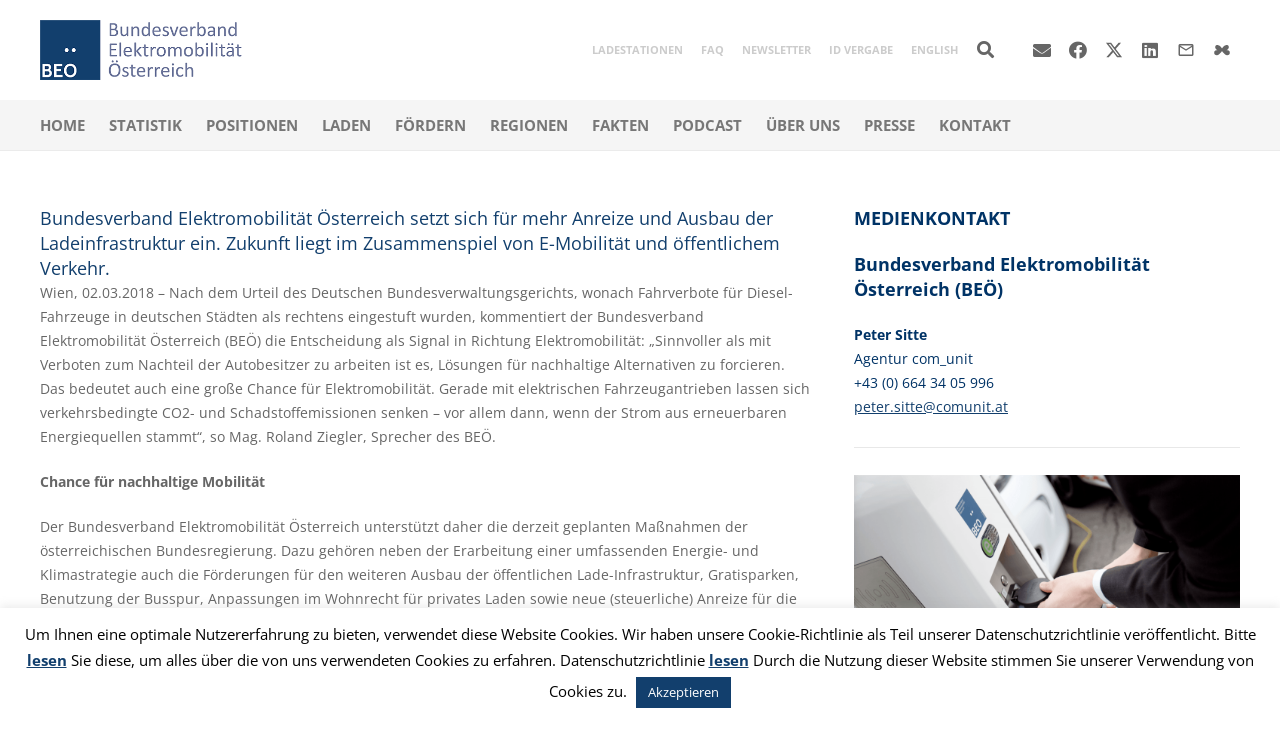

--- FILE ---
content_type: text/css; charset=utf-8
request_url: https://www.beoe.at/wp-content/themes/beoe/style.css?ver=8.40.1
body_size: 1345
content:
/*
Theme Name: Bundesverband Elektromobilität Österreich
Template: Impreza
Version: 1.0
Author:	UpSolution
Theme URI: http://impreza.us-themes.com/
Author URI: http://us-themes.com/
*/

/*Add your own styles here:*/

.open-gilidpanel{font-size: 20px; font-weight: bold; font-family: Arial;}

.open-gilidpanel span#navicon{font-size: 23px;}

@media screen and (max-width: 600px) {
    .open-gilidpanel span#navtext{display: none;}

}

h1,h2,h3,h4,h5{color: #123f6d !important;}

.gilidPanel-open .gilidPanel-overlay {
    position: fixed;
    top: 0px;
    left: 0px;
    width: 100%;
    height: 100%;
    background: #ffffff;
    filter: progid:DXImageTransform.Microsoft.Alpha(Opacity=25);
    opacity: 0.7;
    z-index: 500;
}

.tparrows{background: #123f6d !important;}


.w-blog-list .w-blog-post .w-blog-post-body{padding: 20px; background: #f1f1f1; min-height: 185px; color: #000; position: relative;}
.w-blog-list .w-blog-post .w-blog-post-body:after{
    content:"";
    width: 0; 
    height: 0; 
    border-left: 10px solid transparent;
    border-right: 10px solid transparent;
  
    border-bottom: 10px solid #f1f1f1;
    position: absolute;
    top: 0px; left: 40px;
    margin-top: -10px;
}

.w-blog-list .w-blog-post.tag-dunkelblau .w-blog-post-body{background: #a4c5e6;}
.w-blog-list .w-blog-post.tag-dunkelblau .w-blog-post-body:after{ border-bottom: 10px solid #a4c5e6;}



.w-blog-list .w-blog-post .w-blog-post-body .w-blog-post-title{padding-top: 0px; font-weight: bold;}

.w-blog.layout_classic:not(.cols_1) .w-blog-post {
    padding: 0 0.3rem;
    margin-bottom: 0.5rem;
}
.w-blog.layout_classic:not(.cols_1) .w-blog-list {
    margin-left: -0.3rem;
    margin-right: -0.3rem;
}

.footerlogo{display: inline;}
.footerlogo div{display: inline;}
.footerlogo img{height: 65px; width: auto;}

.sociallogo{display: inline;}
.sociallogo div{display: inline;}
.sociallogo img{width: 135px;}


.mainnav li a{font-size: 15px; font-weight: bold; color: #000 !important; text-transform: uppercase; padding-bottom: 10px !important; display: block; margin-bottom: 10px; border-left: none 0px !important; border-bottom: 1px dotted #333; }
.subnav li a{font-size: 12px; font-weight: bold; color: #fff !important; text-transform: uppercase; padding-bottom: 0px !important; display: block; margin-bottom: 5px; border-left: none 0px !important; }

.w-text.font_main_menu, .w-nav-list.level_1 {
    font-family: "Open Sans", sans-serif;
    font-weight: 600 !important;
}

.w-tabs-section-header{background: #f1f1f1; margin-bottom: 5px;}

a.beoe_presse_element{ display: flex;  background: #f1f1f1; margin-bottom: 2px; color: #000;}
a.beoe_presse_element:nth-child(2n){background: #a4c5e6;}
a.beoe_presse_element{text-decoration: none !important;}
.beoe_presse_element h3{color: #000; font-size: 20px; font-weight: bold; margin: 0px;}
.beoe_presse_element_content {  flex-grow: 1; padding: 10px;}
.beoe_presse_element_datum{padding: 10px; width: 200px; flex-shrink: 0;}
.beoe_presse_element_image{ padding: 0px; flex-shrink: 0; }
.beoe_presse_element_image img{margin: 0px; width: 100px; margin-bottom:-7px}

.bx-wrapper .bx-viewport {
    box-shadow: none !important;
}

.l-section a{text-decoration: underline;}

#socialrow{text-align: center;}
.sociallogo{display: inline;}

.w-nav-anchor{color: #123f6d;}
.ush_menu_2 .w-nav-anchor{color: #cccccc;}

.ush_menu_2 menu-item.level_1:hover > .w-nav-anchor{background:transparent !important; color: #123f6d !important;}
.no-touch .ush_menu_2 .menu-item.level_1:hover > .w-nav-anchor{background:transparent !important; color: #123f6d !important;}

.header_hor .w-nav.type_desktop > .w-nav-list{
    margin-left: -12px;
}
.l-subheader-cell.at_right > *{margin-left: 0px;}

@media screen and (max-width: 800px) {
    .beoe_presse_element_image{ display: none;}

}
@media screen and (max-width: 500px) {
    .beoe_presse_element_image{ display: none;}
    a.beoe_presse_element{ display: block;}

    .sociallogo img{width: 25%;}
}



